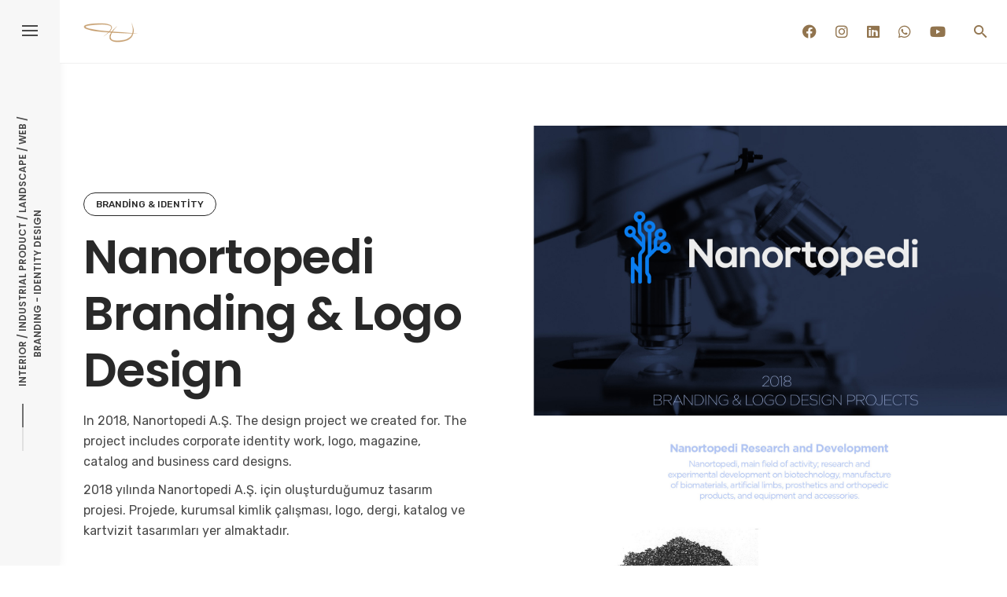

--- FILE ---
content_type: text/html; charset=UTF-8
request_url: https://osmanuzun.com/project/nevabahce-branding-logo-design/
body_size: 17344
content:
<!DOCTYPE html>
<html lang="tr">
<head>
	<meta charset="UTF-8">
	<meta name="viewport" content="width=device-width, initial-scale=1.0, maximum-scale=1, user-scalable=no">
	<link rel="profile" href="http://gmpg.org/xfn/11">
	<link rel="pingback" href="https://osmanuzun.com/xmlrpc.php">

	<title>Nanortopedi Branding &#038; Logo Design &#8211; OU Design Studio</title>
<meta name='robots' content='max-image-preview:large' />
<link rel="alternate" type="application/rss+xml" title="OU Design Studio &raquo; akışı" href="https://osmanuzun.com/feed/" />
<link rel="alternate" type="application/rss+xml" title="OU Design Studio &raquo; yorum akışı" href="https://osmanuzun.com/comments/feed/" />
<link rel="alternate" title="oEmbed (JSON)" type="application/json+oembed" href="https://osmanuzun.com/wp-json/oembed/1.0/embed?url=https%3A%2F%2Fosmanuzun.com%2Fproject%2Fnevabahce-branding-logo-design%2F" />
<link rel="alternate" title="oEmbed (XML)" type="text/xml+oembed" href="https://osmanuzun.com/wp-json/oembed/1.0/embed?url=https%3A%2F%2Fosmanuzun.com%2Fproject%2Fnevabahce-branding-logo-design%2F&#038;format=xml" />
<style id='wp-img-auto-sizes-contain-inline-css' type='text/css'>
img:is([sizes=auto i],[sizes^="auto," i]){contain-intrinsic-size:3000px 1500px}
/*# sourceURL=wp-img-auto-sizes-contain-inline-css */
</style>
<style id='wp-emoji-styles-inline-css' type='text/css'>

	img.wp-smiley, img.emoji {
		display: inline !important;
		border: none !important;
		box-shadow: none !important;
		height: 1em !important;
		width: 1em !important;
		margin: 0 0.07em !important;
		vertical-align: -0.1em !important;
		background: none !important;
		padding: 0 !important;
	}
/*# sourceURL=wp-emoji-styles-inline-css */
</style>
<style id='wp-block-library-inline-css' type='text/css'>
:root{--wp-block-synced-color:#7a00df;--wp-block-synced-color--rgb:122,0,223;--wp-bound-block-color:var(--wp-block-synced-color);--wp-editor-canvas-background:#ddd;--wp-admin-theme-color:#007cba;--wp-admin-theme-color--rgb:0,124,186;--wp-admin-theme-color-darker-10:#006ba1;--wp-admin-theme-color-darker-10--rgb:0,107,160.5;--wp-admin-theme-color-darker-20:#005a87;--wp-admin-theme-color-darker-20--rgb:0,90,135;--wp-admin-border-width-focus:2px}@media (min-resolution:192dpi){:root{--wp-admin-border-width-focus:1.5px}}.wp-element-button{cursor:pointer}:root .has-very-light-gray-background-color{background-color:#eee}:root .has-very-dark-gray-background-color{background-color:#313131}:root .has-very-light-gray-color{color:#eee}:root .has-very-dark-gray-color{color:#313131}:root .has-vivid-green-cyan-to-vivid-cyan-blue-gradient-background{background:linear-gradient(135deg,#00d084,#0693e3)}:root .has-purple-crush-gradient-background{background:linear-gradient(135deg,#34e2e4,#4721fb 50%,#ab1dfe)}:root .has-hazy-dawn-gradient-background{background:linear-gradient(135deg,#faaca8,#dad0ec)}:root .has-subdued-olive-gradient-background{background:linear-gradient(135deg,#fafae1,#67a671)}:root .has-atomic-cream-gradient-background{background:linear-gradient(135deg,#fdd79a,#004a59)}:root .has-nightshade-gradient-background{background:linear-gradient(135deg,#330968,#31cdcf)}:root .has-midnight-gradient-background{background:linear-gradient(135deg,#020381,#2874fc)}:root{--wp--preset--font-size--normal:16px;--wp--preset--font-size--huge:42px}.has-regular-font-size{font-size:1em}.has-larger-font-size{font-size:2.625em}.has-normal-font-size{font-size:var(--wp--preset--font-size--normal)}.has-huge-font-size{font-size:var(--wp--preset--font-size--huge)}.has-text-align-center{text-align:center}.has-text-align-left{text-align:left}.has-text-align-right{text-align:right}.has-fit-text{white-space:nowrap!important}#end-resizable-editor-section{display:none}.aligncenter{clear:both}.items-justified-left{justify-content:flex-start}.items-justified-center{justify-content:center}.items-justified-right{justify-content:flex-end}.items-justified-space-between{justify-content:space-between}.screen-reader-text{border:0;clip-path:inset(50%);height:1px;margin:-1px;overflow:hidden;padding:0;position:absolute;width:1px;word-wrap:normal!important}.screen-reader-text:focus{background-color:#ddd;clip-path:none;color:#444;display:block;font-size:1em;height:auto;left:5px;line-height:normal;padding:15px 23px 14px;text-decoration:none;top:5px;width:auto;z-index:100000}html :where(.has-border-color){border-style:solid}html :where([style*=border-top-color]){border-top-style:solid}html :where([style*=border-right-color]){border-right-style:solid}html :where([style*=border-bottom-color]){border-bottom-style:solid}html :where([style*=border-left-color]){border-left-style:solid}html :where([style*=border-width]){border-style:solid}html :where([style*=border-top-width]){border-top-style:solid}html :where([style*=border-right-width]){border-right-style:solid}html :where([style*=border-bottom-width]){border-bottom-style:solid}html :where([style*=border-left-width]){border-left-style:solid}html :where(img[class*=wp-image-]){height:auto;max-width:100%}:where(figure){margin:0 0 1em}html :where(.is-position-sticky){--wp-admin--admin-bar--position-offset:var(--wp-admin--admin-bar--height,0px)}@media screen and (max-width:600px){html :where(.is-position-sticky){--wp-admin--admin-bar--position-offset:0px}}

/*# sourceURL=wp-block-library-inline-css */
</style><style id='global-styles-inline-css' type='text/css'>
:root{--wp--preset--aspect-ratio--square: 1;--wp--preset--aspect-ratio--4-3: 4/3;--wp--preset--aspect-ratio--3-4: 3/4;--wp--preset--aspect-ratio--3-2: 3/2;--wp--preset--aspect-ratio--2-3: 2/3;--wp--preset--aspect-ratio--16-9: 16/9;--wp--preset--aspect-ratio--9-16: 9/16;--wp--preset--color--black: #000000;--wp--preset--color--cyan-bluish-gray: #abb8c3;--wp--preset--color--white: #ffffff;--wp--preset--color--pale-pink: #f78da7;--wp--preset--color--vivid-red: #cf2e2e;--wp--preset--color--luminous-vivid-orange: #ff6900;--wp--preset--color--luminous-vivid-amber: #fcb900;--wp--preset--color--light-green-cyan: #7bdcb5;--wp--preset--color--vivid-green-cyan: #00d084;--wp--preset--color--pale-cyan-blue: #8ed1fc;--wp--preset--color--vivid-cyan-blue: #0693e3;--wp--preset--color--vivid-purple: #9b51e0;--wp--preset--color--brand-color: #c49b6a;--wp--preset--color--blue-dark: #174EE2;--wp--preset--color--dark-strong: #24262B;--wp--preset--color--dark-light: #32353C;--wp--preset--color--grey-strong: #6A707E;--wp--preset--color--grey-light: #949597;--wp--preset--gradient--vivid-cyan-blue-to-vivid-purple: linear-gradient(135deg,rgb(6,147,227) 0%,rgb(155,81,224) 100%);--wp--preset--gradient--light-green-cyan-to-vivid-green-cyan: linear-gradient(135deg,rgb(122,220,180) 0%,rgb(0,208,130) 100%);--wp--preset--gradient--luminous-vivid-amber-to-luminous-vivid-orange: linear-gradient(135deg,rgb(252,185,0) 0%,rgb(255,105,0) 100%);--wp--preset--gradient--luminous-vivid-orange-to-vivid-red: linear-gradient(135deg,rgb(255,105,0) 0%,rgb(207,46,46) 100%);--wp--preset--gradient--very-light-gray-to-cyan-bluish-gray: linear-gradient(135deg,rgb(238,238,238) 0%,rgb(169,184,195) 100%);--wp--preset--gradient--cool-to-warm-spectrum: linear-gradient(135deg,rgb(74,234,220) 0%,rgb(151,120,209) 20%,rgb(207,42,186) 40%,rgb(238,44,130) 60%,rgb(251,105,98) 80%,rgb(254,248,76) 100%);--wp--preset--gradient--blush-light-purple: linear-gradient(135deg,rgb(255,206,236) 0%,rgb(152,150,240) 100%);--wp--preset--gradient--blush-bordeaux: linear-gradient(135deg,rgb(254,205,165) 0%,rgb(254,45,45) 50%,rgb(107,0,62) 100%);--wp--preset--gradient--luminous-dusk: linear-gradient(135deg,rgb(255,203,112) 0%,rgb(199,81,192) 50%,rgb(65,88,208) 100%);--wp--preset--gradient--pale-ocean: linear-gradient(135deg,rgb(255,245,203) 0%,rgb(182,227,212) 50%,rgb(51,167,181) 100%);--wp--preset--gradient--electric-grass: linear-gradient(135deg,rgb(202,248,128) 0%,rgb(113,206,126) 100%);--wp--preset--gradient--midnight: linear-gradient(135deg,rgb(2,3,129) 0%,rgb(40,116,252) 100%);--wp--preset--font-size--small: 13px;--wp--preset--font-size--medium: 20px;--wp--preset--font-size--large: 17px;--wp--preset--font-size--x-large: 42px;--wp--preset--font-size--extra-small: 12px;--wp--preset--font-size--normal: 14px;--wp--preset--font-size--larger: 20px;--wp--preset--spacing--20: 0.44rem;--wp--preset--spacing--30: 0.67rem;--wp--preset--spacing--40: 1rem;--wp--preset--spacing--50: 1.5rem;--wp--preset--spacing--60: 2.25rem;--wp--preset--spacing--70: 3.38rem;--wp--preset--spacing--80: 5.06rem;--wp--preset--shadow--natural: 6px 6px 9px rgba(0, 0, 0, 0.2);--wp--preset--shadow--deep: 12px 12px 50px rgba(0, 0, 0, 0.4);--wp--preset--shadow--sharp: 6px 6px 0px rgba(0, 0, 0, 0.2);--wp--preset--shadow--outlined: 6px 6px 0px -3px rgb(255, 255, 255), 6px 6px rgb(0, 0, 0);--wp--preset--shadow--crisp: 6px 6px 0px rgb(0, 0, 0);}:where(.is-layout-flex){gap: 0.5em;}:where(.is-layout-grid){gap: 0.5em;}body .is-layout-flex{display: flex;}.is-layout-flex{flex-wrap: wrap;align-items: center;}.is-layout-flex > :is(*, div){margin: 0;}body .is-layout-grid{display: grid;}.is-layout-grid > :is(*, div){margin: 0;}:where(.wp-block-columns.is-layout-flex){gap: 2em;}:where(.wp-block-columns.is-layout-grid){gap: 2em;}:where(.wp-block-post-template.is-layout-flex){gap: 1.25em;}:where(.wp-block-post-template.is-layout-grid){gap: 1.25em;}.has-black-color{color: var(--wp--preset--color--black) !important;}.has-cyan-bluish-gray-color{color: var(--wp--preset--color--cyan-bluish-gray) !important;}.has-white-color{color: var(--wp--preset--color--white) !important;}.has-pale-pink-color{color: var(--wp--preset--color--pale-pink) !important;}.has-vivid-red-color{color: var(--wp--preset--color--vivid-red) !important;}.has-luminous-vivid-orange-color{color: var(--wp--preset--color--luminous-vivid-orange) !important;}.has-luminous-vivid-amber-color{color: var(--wp--preset--color--luminous-vivid-amber) !important;}.has-light-green-cyan-color{color: var(--wp--preset--color--light-green-cyan) !important;}.has-vivid-green-cyan-color{color: var(--wp--preset--color--vivid-green-cyan) !important;}.has-pale-cyan-blue-color{color: var(--wp--preset--color--pale-cyan-blue) !important;}.has-vivid-cyan-blue-color{color: var(--wp--preset--color--vivid-cyan-blue) !important;}.has-vivid-purple-color{color: var(--wp--preset--color--vivid-purple) !important;}.has-black-background-color{background-color: var(--wp--preset--color--black) !important;}.has-cyan-bluish-gray-background-color{background-color: var(--wp--preset--color--cyan-bluish-gray) !important;}.has-white-background-color{background-color: var(--wp--preset--color--white) !important;}.has-pale-pink-background-color{background-color: var(--wp--preset--color--pale-pink) !important;}.has-vivid-red-background-color{background-color: var(--wp--preset--color--vivid-red) !important;}.has-luminous-vivid-orange-background-color{background-color: var(--wp--preset--color--luminous-vivid-orange) !important;}.has-luminous-vivid-amber-background-color{background-color: var(--wp--preset--color--luminous-vivid-amber) !important;}.has-light-green-cyan-background-color{background-color: var(--wp--preset--color--light-green-cyan) !important;}.has-vivid-green-cyan-background-color{background-color: var(--wp--preset--color--vivid-green-cyan) !important;}.has-pale-cyan-blue-background-color{background-color: var(--wp--preset--color--pale-cyan-blue) !important;}.has-vivid-cyan-blue-background-color{background-color: var(--wp--preset--color--vivid-cyan-blue) !important;}.has-vivid-purple-background-color{background-color: var(--wp--preset--color--vivid-purple) !important;}.has-black-border-color{border-color: var(--wp--preset--color--black) !important;}.has-cyan-bluish-gray-border-color{border-color: var(--wp--preset--color--cyan-bluish-gray) !important;}.has-white-border-color{border-color: var(--wp--preset--color--white) !important;}.has-pale-pink-border-color{border-color: var(--wp--preset--color--pale-pink) !important;}.has-vivid-red-border-color{border-color: var(--wp--preset--color--vivid-red) !important;}.has-luminous-vivid-orange-border-color{border-color: var(--wp--preset--color--luminous-vivid-orange) !important;}.has-luminous-vivid-amber-border-color{border-color: var(--wp--preset--color--luminous-vivid-amber) !important;}.has-light-green-cyan-border-color{border-color: var(--wp--preset--color--light-green-cyan) !important;}.has-vivid-green-cyan-border-color{border-color: var(--wp--preset--color--vivid-green-cyan) !important;}.has-pale-cyan-blue-border-color{border-color: var(--wp--preset--color--pale-cyan-blue) !important;}.has-vivid-cyan-blue-border-color{border-color: var(--wp--preset--color--vivid-cyan-blue) !important;}.has-vivid-purple-border-color{border-color: var(--wp--preset--color--vivid-purple) !important;}.has-vivid-cyan-blue-to-vivid-purple-gradient-background{background: var(--wp--preset--gradient--vivid-cyan-blue-to-vivid-purple) !important;}.has-light-green-cyan-to-vivid-green-cyan-gradient-background{background: var(--wp--preset--gradient--light-green-cyan-to-vivid-green-cyan) !important;}.has-luminous-vivid-amber-to-luminous-vivid-orange-gradient-background{background: var(--wp--preset--gradient--luminous-vivid-amber-to-luminous-vivid-orange) !important;}.has-luminous-vivid-orange-to-vivid-red-gradient-background{background: var(--wp--preset--gradient--luminous-vivid-orange-to-vivid-red) !important;}.has-very-light-gray-to-cyan-bluish-gray-gradient-background{background: var(--wp--preset--gradient--very-light-gray-to-cyan-bluish-gray) !important;}.has-cool-to-warm-spectrum-gradient-background{background: var(--wp--preset--gradient--cool-to-warm-spectrum) !important;}.has-blush-light-purple-gradient-background{background: var(--wp--preset--gradient--blush-light-purple) !important;}.has-blush-bordeaux-gradient-background{background: var(--wp--preset--gradient--blush-bordeaux) !important;}.has-luminous-dusk-gradient-background{background: var(--wp--preset--gradient--luminous-dusk) !important;}.has-pale-ocean-gradient-background{background: var(--wp--preset--gradient--pale-ocean) !important;}.has-electric-grass-gradient-background{background: var(--wp--preset--gradient--electric-grass) !important;}.has-midnight-gradient-background{background: var(--wp--preset--gradient--midnight) !important;}.has-small-font-size{font-size: var(--wp--preset--font-size--small) !important;}.has-medium-font-size{font-size: var(--wp--preset--font-size--medium) !important;}.has-large-font-size{font-size: var(--wp--preset--font-size--large) !important;}.has-x-large-font-size{font-size: var(--wp--preset--font-size--x-large) !important;}
/*# sourceURL=global-styles-inline-css */
</style>

<style id='classic-theme-styles-inline-css' type='text/css'>
/*! This file is auto-generated */
.wp-block-button__link{color:#fff;background-color:#32373c;border-radius:9999px;box-shadow:none;text-decoration:none;padding:calc(.667em + 2px) calc(1.333em + 2px);font-size:1.125em}.wp-block-file__button{background:#32373c;color:#fff;text-decoration:none}
/*# sourceURL=/wp-includes/css/classic-themes.min.css */
</style>
<link rel='stylesheet' id='megamenu-css' href='https://osmanuzun.com/wp-content/uploads/maxmegamenu/style.css?ver=9b22e0' type='text/css' media='all' />
<link rel='stylesheet' id='dashicons-css' href='https://osmanuzun.com/wp-includes/css/dashicons.min.css?ver=6.9' type='text/css' media='all' />
<link rel='stylesheet' id='norebro-style-css' href='https://osmanuzun.com/wp-content/themes/norebro/style.css?ver=1.2.0' type='text/css' media='all' />
<style id='norebro-style-inline-css' type='text/css'>
#masthead.site-header, #mega-menu-wrap ul li, #mega-menu-wrap > ul#primary-menu > li, #masthead .menu-other > li > a, #masthead.site-header .header-bottom .copyright {color:#91744e;}#masthead.site-header{}#masthead.site-header{border-bottom-style:solid;}#masthead.site-header.header-fixed{border:none;}.header-title .bg-image{background-size:auto;}.header-title::after{background-color:transparent;}body .site-content{background-size:auto;background-position:center center;background-repeat: repeat;}.page-container.full{margin-left:%7;margin-right:%7;}.page-container{max-width:1600}.fullscreen-navigation{background-color:#494949;}.fullscreen-navigation::after{background:rgba(255,255,255,.06);}#fullscreen-mega-menu .copyright,.fullscreen-navigation #secondary-menu li a,.fullscreen-navigation #secondary-menu li:hover > a.menu-link,.fullscreen-navigation #secondary-menu li div.sub-nav a,.fullscreen-navigation #secondary-menu li .sub-sub-menu a{color:#c49b6a;}.fullscreen-navigation .ion-ios-close-empty{color:#c49b6a;}footer.site-footer{background-size:cover;}.site-footer .widget,.site-footer .widget p,.site-footer .widget .subtitle,.site-footer .widget a,.site-footer .widget .widget-title, .site-footer .widget a:hover, .site-footer .widget h3 a, .site-footer .widget h4 a,.site-footer .widgets .socialbar a.social.outline i,.site-footer .widgets input,.site-footer input:not([type="submit"]):hover, .site-footer .widget_recent_comments .comment-author-link,.site-footer .widgets input:focus,.site-footer .widget_norebro_widget_subscribe button.btn,.site-footer .widgets select,.site-footer .widget_tag_cloud .tagcloud a,.site-footer .widget_tag_cloud .tagcloud a:hover{}.site-footer .widget_norebro_widget_subscribe button.btn, .site-footer .widget_norebro_widget_subscribe button.btn:hover,.site-footer input:not([type="submit"]), .site-footer input:not([type="submit"]):focus,.site-footer .widgets .socialbar a.social.outline,.site-footer .widgets select,.site-footer .widget_tag_cloud .tagcloud a,.site-footer .widget_tag_cloud .tagcloud a:hover{}.site-footer .widget_norebro_widget_subscribe button.btn:hover, .site-footer .widgets .socialbar a.social.outline:hover{}footer.site-footer .site-info,footer.site-footer .site-info a,footer.site-footer .site-info a:hover{color:#ffffff;}footer.site-footer .site-info a,footer.site-footer .site-info a:hover{}body, .font-main, .font-main a, p{font-family:'Rubik', sans-serif;}input, select, textarea, .accordion-box .buttons h5.title, .woocommerce div.product accordion-box.outline h5{font-family:'Rubik', sans-serif;}h1, h2, h3, h3.second-title, h4 ,h5, .counter-box .count, .counter-box .counter-box-count, h1 a, h2 a, h3 a, h4 a, h5 a{font-family:'Poppins', sans-serif;}.countdown-box .box-time .box-count, .chart-box-pie-content{font-family:'Poppins', sans-serif;}button, .btn, a.btn, input[type="submit"], .socialbar.boxed-fullwidth a .social-text, .breadcrumbs, .font-titles, h1, h2, h3, h4, h5, h6, .countdown-box .box-time .box-count, .counter-box .counter-box-count, .vc_row .vc-bg-side-text, .slider-vertical-numbers li, .slider-vertical-numbers > div, .slider-vertical-numbers > .owl-dot, .slider-vertical-dots li, .slider-vertical-dots > div, .slider-vertical-dots > .owl-dot, .socialbar.inline a, .socialbar.boxed a .social-text, .widget_calendar caption, .breadcrumbs, nav.pagination, #masthead .site-title, #masthead .site-title a, .header-search form input, #mega-menu-wrap > ul > li, #masthead .menu-other > li > a, #masthead .menu-other > li .submenu .sub-nav.languages li a, .fullscreen-navigation .languages, .portfolio-sorting li, .portfolio-item.grid-4 .more, .portfolio-item.grid-5 .more, .portfolio-grid-4 .scroll, .portfolio-grid-5 .scroll, .portfolio-grid-7 .scroll{font-family:'Poppins', sans-serif;}.portfolio-item h4, .portfolio-item h4.title, .portfolio-item h4 a, .portfolio-item.grid-4 h4.title, .portfolio-item-2 h4, .portfolio-item-2 h4.title, .portfolio-item-2 h4 a, .woocommerce ul.products li.product a{font-family:'Poppins', sans-serif;font-size:inherit;line-height:inherit;}.blog-item h3.title{font-family:'Poppins', sans-serif;line-height: initial;} .blog-item h3.title a{font-size: initial;}.portfolio-item-2 h4{font-family:'Poppins', sans-serif;}p.subtitle, .subtitle-font, a.category{font-family:'Rubik', sans-serif;}span.category > a, div.category > a{font-family:'Rubik', sans-serif;}.portfolio-item .subtitle-font, .woocommerce ul.products li.product .subtitle-font.category, .woocommerce ul.products li.product .subtitle-font.category > a{font-family:'Rubik', sans-serif;font-size:inherit;line-height:inherit;}input.classic::-webkit-input-placeholder, .contact-form.classic input::-webkit-input-placeholder, .contact-form.classic textarea::-webkit-input-placeholder, input.classic::-moz-placeholder{font-family:'Rubik', sans-serif;}.contact-form.classic input::-moz-placeholder, .contact-form.classic textarea::-moz-placeholder{font-family:'Rubik', sans-serif;}input.classic:-ms-input-placeholder, .contact-form.classic input:-ms-input-placeholder, .contact-form.classic textarea:-ms-input-placeholder{font-family:'Rubik', sans-serif;}.accordion-box .title:hover .control,.accordion-box .item.active .control,.accordion-box.title-brand-color .title,.accordion-box.active-brand-color .item.active .control,.accordion-box.active-brand-color .title:hover .control,.slider .owl-dot.brand,.socialbar.brand a:hover,.socialbar.brand.outline a,.socialbar.brand.flat a,.socialbar.brand.inline a:hover,.video-module .btn-play.outline.btn-brand,.video-module.boxed:hover .btn-play.btn-brand,.widget_tag_cloud .tagcloud a:hover, .widget_product_tag_cloud .tagcloud a:hover,.widget_nav_menu .menu-item a:hover,.widget_pages .menu-item a:hover,.widget_nav_menu .current-menu-item a,.widget_pages .current-menu-item a,.widget-sidebar-menu-left .menu-item a:hover,.widget_rss ul a,.widget_norebro_widget_recent_posts ul.recent-posts-list h4 a:hover,.widget_norebro_widget_login a,.widget div.star-rating:before,.widget div.star-rating span:before, .widget span.star-rating:before,.widget span.star-rating span:before,a:hover,p a,.btn-brand:hover,.btn-outline.btn-brand,a.btn-outline.btn-brand,.btn-outline.btn-brand.disabled:hover,a.btn-outline.btn-brand.disabled:hover,.btn-link.btn-brand,a.btn-link.btn-brand,a.tag:hover,.tag-wrap a:hover,a[class^="tag-link-"]:hover,nav.pagination li a.page-numbers.active,.fullscreen-navigation .copyright .content > a,.fullscreen-navigation.simple ul.menu li:hover > a,.fullscreen-navigation.centered .fullscreen-menu-wrap ul.menu > li a:hover,.post-navigation .box-wrap > a:hover h4, .post-navigation .box-wrap > a:hover .icon,.bar .content a:hover,.bar .share .links a:hover,.portfolio-sorting li a:hover,.portfolio-item h4.title a:hover, .portfolio-item .widget h4 a:hover, .widget .portfolio-item h4 a:hover,.portfolio-item .category.outline,.portfolio-item.grid-2:hover h4.title, .portfolio-item.grid-2:hover .widget h4, .widget .portfolio-item.grid-2:hover h4,.portfolio-item.grid-2.hover-2 .overlay span,.portfolio-item.grid-5 .more span,.blog-grid .tags a:hover,.blog-grid:hover h3 a,.blog-grid.grid-4:hover .tags a,.post .entry-content a:not(.wp-block-button__link):not(.wp-block-file__button),.page-links a,.entry-footer .share .title:hover,.toggle-post:hover .arrow,.toggle-post:hover .content h3,.post .comments-link a:hover,.comments-area .comment-body .comment-meta .reply a,.comments-area .comment-body .comment-meta a.comment-edit-link,.comments-area .reply a,.comments-area .reply-cancle a,.comments-area a.comment-edit-link,input.brand-color,input[type="submit"].brand-color,button.brand-color,a.brand-color,div.brand-color,span.brand-color,input.brand-color-hover:hover,input[type="submit"].brand-color-hover:hover,button.brand-color-hover:hover,a.brand-color-hover:hover,div.brand-color-hover:hover,span.brand-color-hover:hover,.brand-color,.brand-color-after:after,.brand-color-before:before,.brand-color-hover:hover,.brand-color-hover-after:after,.brand-color-hover-before:before,.woocommerce .product div.summary .woo-review-link:hover,.woocommerce .product .product_meta a,ul.woo-products li.product:hover h3 a,.woocommerce form.login a,.woocommerce #payment li.wc_payment_method a.about_paypal,.woocommerce .woo-my-nav li.is-active a,.woocommerce .woo-my-content p a:hover, .has-brand-color-color, .is-style-outline .has-brand-color-color {color:#c49b6a;}.video-module.btn-brand-color-hover:hover .btn-play .icon,.brand-color-i,.brand-color-after-i:after,.brand-color-before-i:before,.brand-color-hover-i:hover,.brand-color-hover-i-after:after,.brand-color-hover-i-before:before{color:#c49b6a !important;}.accordion-box.outline.title-brand-border-color .title,.contact-form.without-label-offset .focus.active,.contact-form.flat input:not([type="submit"]):focus, .contact-form.flat select:focus, .contact-form.flat textarea:focus,.socialbar.brand a,.video-module .btn-play.btn-brand,.widget_tag_cloud .tagcloud a:hover, .widget_product_tag_cloud .tagcloud a:hover,.widget_calendar tbody tr td#today,.btn-brand,.btn-outline.btn-brand,a.btn-outline.btn-brand,.btn-outline.btn-brand:hover,a.btn-outline.btn-brand:hover,.btn-outline.btn-brand.disabled:hover,a.btn-outline.btn-brand.disabled:hover,input:not([type="submit"]):focus,textarea:focus,select:focus,a.tag:hover,.tag-wrap a:hover,a[class^="tag-link-"]:hover,.portfolio-gallery .gallery-content .tag,.header-search form input:focus,.fullscreen-navigation.simple ul.menu li:hover > a:after, .fullscreen-navigation.simple ul.menu li:hover > a:before,.portfolio-item .category.outline,.portfolio-page.fullscreen .content .tag,.entry-footer .share .title:hover,input.brand-border-color,input[type="submit"].brand-border-color,button.brand-border-color,a.brand-border-color,div.brand-border-color,span.brand-border-color,input.brand-border-color-hover:hover,input[type="submit"].brand-border-color-hover:hover,button.brand-border-color-hover:hover,a.brand-border-color-hover:hover,div.brand-border-color-hover:hover,span.brand-border-color-hover:hover,.brand-border-color,.brand-border-color-after:after,.brand-border-color-before:before,.brand-border-color-hover:hover,.brand-border-color-hover-after:after,.brand-border-color-hover-before:before, .has-brand-color-background-color, .is-style-outline .has-brand-color-color {border-color:#c49b6a;}.brand-border-color-i,.brand-border-color-after-i:after,.brand-border-color-before-i:before,.brand-border-color-hover-i:hover,.brand-border-color-hover-i-after:after,.brand-border-color-hover-i-before:before{border-color:#c49b6a !important;}.divider,h1.with-divider:after, h2.with-divider:after, h3.with-divider:after, h4.with-divider:after, h5.with-divider:after, h6.with-divider:after,.accordion-box.title-brand-bg-color .title,.list-box li:after, .widget_recent_comments li:after, .widget_recent_entries li:after, .widget_meta li:after, .widget_archive li:after, .widget_nav_menu li:after,.widget_pages li:after, .widget_categories li:after, .widget_rss li:after, .widget_product_categories li:after,.list-box.icon-fill li .icon, .icon-fill.widget_recent_comments li .icon, .icon-fill.widget_recent_entries li .icon, .icon-fill.widget_meta li .icon, .icon-fill.widget_archive li .icon, .icon-fill.widget_nav_menu li .icon,.icon-fill.widget_pages li .icon, .icon-fill.widget_categories li .icon, .icon-fill.widget_rss li .icon, .icon-fill.widget_product_categories li .icon,.socialbar.brand a,.socialbar.brand.outline a:hover,.socialbar.brand.flat a:hover,.video-module .btn-play.btn-brand,.video-module.boxed:hover .btn-play.outline.btn-brand,.widget_calendar caption,.widget_price_filter .ui-slider-range,.widget_price_filter .ui-slider-handle:after,a.hover-underline.underline-brand:before,.btn-brand,button[disabled].btn-brand:hover,input[type="submit"][disabled].btn-brand:hover,.btn-outline.btn-brand:hover,a.btn-outline.btn-brand:hover,.radio input:checked + .input:after,.radio:hover input:checked + .input:after,.portfolio-gallery .gallery-content .tag,nav.pagination li a.hover-underline:before,.portfolio-sorting li a:hover .name:before,.portfolio-page.fullscreen .content .tag,input.brand-bg-color,input[type="submit"].brand-bg-color,button.brand-bg-color,span.tag.-brand,a.brand-bg-color,div.brand-bg-color,span.brand-bg-color,input.brand-bg-color-hover:hover,input[type="submit"].brand-bg-color-hover:hover,button.brand-bg-color-hover:hover,a.brand-bg-color-hover:hover,div.brand-bg-color-hover:hover,span.brand-bg-color-hover:hover,.brand-bg-color,.brand-bg-color-after:after,.brand-bg-color-before:before,.brand-bg-color-hover:hover,.brand-bg-color-hover-after:after,.brand-bg-color-hover-before:before,.woocommerce .product .product_meta > span:after,.select2-dropdown .select2-results__option[aria-selected="true"],.woocommerce .woo-my-content mark, .has-brand-color-background-color {background-color:#c49b6a;}.brand-bg-color-i,.brand-bg-color-after-i:after,.brand-bg-color-before-i:before,.brand-bg-color-hover-i:hover,.brand-bg-color-hover-i-after:after,.brand-bg-color-hover-i-before:before{background-color:#c49b6a !important;}.portfolio-page.content-invert .content {, padding-top: 150px;, }@media screen and (min-width: 1025px){.header-title{height:360pxpx;min-height:360pxpx;}}@media screen and (min-width: 768px) and (max-width: 1024px){header#masthead.site-header,#masthead.site-header .header-wrap, .header-cap{height:800px;max-height:800px;line-height:800px;}}
/*# sourceURL=norebro-style-inline-css */
</style>
<link rel='stylesheet' id='norebro-grid-css' href='https://osmanuzun.com/wp-content/themes/norebro/assets/css/grid.min.css?ver=6.9' type='text/css' media='all' />
<link rel='stylesheet' id='js_composer_front-css' href='https://osmanuzun.com/wp-content/plugins/js_composer/assets/css/js_composer.min.css?ver=8.2' type='text/css' media='all' />
<script type="text/javascript" src="https://osmanuzun.com/wp-includes/js/jquery/jquery.min.js?ver=3.7.1" id="jquery-core-js"></script>
<script type="text/javascript" src="https://osmanuzun.com/wp-includes/js/jquery/jquery-migrate.min.js?ver=3.4.1" id="jquery-migrate-js"></script>
<script></script><link rel="https://api.w.org/" href="https://osmanuzun.com/wp-json/" /><link rel="alternate" title="JSON" type="application/json" href="https://osmanuzun.com/wp-json/wp/v2/norebro_portfolio/5652460" /><link rel="EditURI" type="application/rsd+xml" title="RSD" href="https://osmanuzun.com/xmlrpc.php?rsd" />
<meta name="generator" content="WordPress 6.9" />
<link rel="canonical" href="https://osmanuzun.com/project/nevabahce-branding-logo-design/" />
<link rel='shortlink' href='https://osmanuzun.com/?p=5652460' />
<style type="text/css">.recentcomments a{display:inline !important;padding:0 !important;margin:0 !important;}</style><meta name="generator" content="Powered by WPBakery Page Builder - drag and drop page builder for WordPress."/>
<link rel="icon" href="https://osmanuzun.com/wp-content/uploads/2020/09/cropped-515120-32x32.png" sizes="32x32" />
<link rel="icon" href="https://osmanuzun.com/wp-content/uploads/2020/09/cropped-515120-192x192.png" sizes="192x192" />
<link rel="apple-touch-icon" href="https://osmanuzun.com/wp-content/uploads/2020/09/cropped-515120-180x180.png" />
<meta name="msapplication-TileImage" content="https://osmanuzun.com/wp-content/uploads/2020/09/cropped-515120-270x270.png" />
<noscript><style> .wpb_animate_when_almost_visible { opacity: 1; }</style></noscript><style type="text/css">/** Mega Menu CSS: fs **/</style>

<link rel='stylesheet' id='aos-css' href='https://osmanuzun.com/wp-content/themes/norebro/assets/css/aos.css?ver=6.9' type='text/css' media='all' />
<link rel='stylesheet' id='ionicons-css' href='https://osmanuzun.com/wp-content/themes/norebro/assets/css/ionicons.min.css?ver=6.9' type='text/css' media='all' />
<link rel='stylesheet' id='fontawesome-font-css' href='https://osmanuzun.com/wp-content/themes/norebro/assets/fonts/fa/css/all.css?ver=6.9' type='text/css' media='all' />
<style id='shortcodes-settings-inline-css' type='text/css'>
#norebro-custom-696c6768bbfcd div.portfolio-item-wrap{padding-left: 15px; padding-right:15px;}#norebro-custom-696c6768bbfcd div.slider{margin-left: -15px;margin-right: -15px;}#norebro-custom-696c6768bbfcd .owl-prev{margin-left:15px;}#norebro-custom-696c6768bbfcd .owl-next{margin-right:15px;}
/*# sourceURL=shortcodes-settings-inline-css */
</style>
<link rel='stylesheet' id='norebro-global-fonts-css' href='//fonts.googleapis.com/css?family=Rubik%3A900i%2C900%2C700i%2C700%2C500i%2C500%2C400i%2C400%2C300i%2C300%7CPoppins%3A700%2C600%2C500%2C400%2C300%26subset%3Dcyrillic%2Clatin-ext%2Chebrew%2Ccyrillic%2Clatin-ext%2Chebrew%2Clatin-ext%2Cdevanagari%2Clatin-ext%2Cdevanagari%2Clatin-ext%2Cdevanagari%2Clatin-ext%2Cdevanagari%2Clatin-ext%2Cdevanagari%2Clatin-ext%2Cdevanagari%2Ccyrillic%2Clatin-ext%2Chebrew%2Ccyrillic%2Clatin-ext%2Chebrew%2Ccyrillic%2Clatin-ext%2Chebrew%2Ccyrillic%2Clatin-ext%2Chebrew%2Ccyrillic%2Clatin-ext%2Chebrew%2Ccyrillic%2Clatin-ext%2Chebrew&#038;ver=1.0.0' type='text/css' media='all' />
</head>

<body class="wp-singular norebro_portfolio-template-default single single-norebro_portfolio postid-5652460 wp-embed-responsive wp-theme-norebro norebro-theme-1-0-0 norebro-with-panel norebro-with-left-panel wpb-js-composer js-comp-ver-8.2 vc_responsive">

	<div class="preloader page-preloader" id="page-preloader">
		<div class="la-ball-fall la-dark">
						<div></div>
						<div></div>
						<div></div>
					</div></div>


	
<a class="scroll-top" id="page-scroll-top">
	<img src="https://osmanuzun.com/wp-content/themes/norebro/assets/images/scroll-top.svg" alt="Scroll to top">
</a>


	
<div class="bar-hamburger">
	
<!-- Fullscreen -->
	<div class="hamburger-menu" id="hamburger-fullscreen-menu">
		<a class="hamburger" aria-controls="site-navigation" aria-expanded="false"></a>
	</div>
</div>
<div class="norebro-bar bar ">

		<div class="content font-titles uppercase">
		<div class="separator"></div>
		INTERIOR / INDUSTRIAL PRODUCT / LANDSCAPE / WEB / BRANDING - IDENTITY DESIGN	</div>
	
	
</div>


	<div id="page" class="site">
		<a class="skip-link screen-reader-text" href="#main">Skip to content</a>
	
			
		

		
<header id="masthead" class="site-header dark-text header-2"
 data-fixed-initial-offset="150">
	<div class="header-wrap">
		
<div class="site-branding">
		<p class="site-title">
		<a href="https://osmanuzun.com/" rel="home">

			<span class="logo with-mobile">
									<img src="https://osmanuzun.com/wp-content/uploads/2020/09/511690.png"  srcset="https://osmanuzun.com/wp-content/uploads/2020/09/511690.png 2x" alt="OU Design Studio">
							</span>

			<span class="fixed-logo">
									<img src="https://osmanuzun.com/wp-content/uploads/2020/09/511690.png"  srcset="https://osmanuzun.com/wp-content/uploads/2020/09/511690.png 2x" alt="OU Design Studio">
							</span>

						<span class="mobile-logo">
				<img src="https://osmanuzun.com/wp-content/uploads/2020/09/511690.png" class="" alt="OU Design Studio">
			</span>
			
						<span class="fixed-mobile-logo">
				<img src="https://osmanuzun.com/wp-content/uploads/2020/09/511690.png" class="" alt="OU Design Studio">
			</span>
			
			<span class="for-onepage">
				<span class="dark hidden">
											<img src="https://osmanuzun.com/wp-content/uploads/2020/09/511690.png"  srcset="https://osmanuzun.com/wp-content/uploads/2020/09/511690.png 2x" alt="OU Design Studio">
									</span>
				<span class="light hidden">
											<img src="https://osmanuzun.com/wp-content/uploads/2020/09/511690-1.png"  srcset="https://osmanuzun.com/wp-content/uploads/2020/09/511690-1.png 2x" alt="OU Design Studio">
									</span>
			</span>
		</a>
	</p>
</div><!-- .site-branding -->
		<div class="right">
			
<nav id="site-navigation" class="main-nav hidden">
	<div class="close">
		<i class="icon ion-android-close"></i>
	</div>
	<div id="mega-menu-wrap">
        <ul id="primary-menu" class="menu"><li id="nav-menu-item-5670771-696c6768acc05" class="mega-menu-item nav-item menu-item-depth-0 "><a href="https://osmanuzun.com/" class="menu-link main-menu-link item-title"><span>Home</span></a></li>
<li id="nav-menu-item-5670337-696c6768acc56" class="mega-menu-item nav-item menu-item-depth-0 has-submenu "><a href="https://osmanuzun.com/portfolio/" class="menu-link main-menu-link item-title"><span>Portfolio</span></a>
<div class="sub-nav"><ul class="menu-depth-1 sub-menu sub-menu-wide sub-nav-group" style="background-position: center center;background-repeat: no-repeat;">
	<li id="nav-menu-item-5670345-696c6768acc7e" class="mega-menu-item sub-nav-item menu-item-depth-1 "><a href="https://osmanuzun.com/portfolio/" class="menu-link sub-menu-link"><span>All Projects</span></a></li>
	<li id="nav-menu-item-5670344-696c6768acca1" class="mega-menu-item sub-nav-item menu-item-depth-1 "><a href="https://osmanuzun.com/3d-visualization/" class="menu-link sub-menu-link"><span>3D Visualization</span></a></li>
	<li id="nav-menu-item-5670341-696c6768accbc" class="mega-menu-item sub-nav-item menu-item-depth-1 "><a href="https://osmanuzun.com/productdesign/" class="menu-link sub-menu-link"><span>Product Design</span></a></li>
	<li id="nav-menu-item-5670339-696c6768accd6" class="mega-menu-item sub-nav-item menu-item-depth-1 "><a href="https://osmanuzun.com/interior-design/" class="menu-link sub-menu-link"><span>Interior Design</span></a></li>
	<li id="nav-menu-item-5670342-696c6768acced" class="mega-menu-item sub-nav-item menu-item-depth-1 "><a href="https://osmanuzun.com/branding-identity/" class="menu-link sub-menu-link"><span>Graphic Design</span></a></li>
	<li id="nav-menu-item-5670340-696c6768acd05" class="mega-menu-item sub-nav-item menu-item-depth-1 "><a href="https://osmanuzun.com/webdesign/" class="menu-link sub-menu-link"><span>Web Design</span></a></li>
	<li id="nav-menu-item-5670338-696c6768acd1f" class="mega-menu-item sub-nav-item menu-item-depth-1 "><a href="https://osmanuzun.com/landscape-design/" class="menu-link sub-menu-link"><span>Landscape Design</span></a></li>
	<li id="nav-menu-item-5670343-696c6768acd38" class="mega-menu-item sub-nav-item menu-item-depth-1 "><a href="https://osmanuzun.com/video-editing-animation/" class="menu-link sub-menu-link"><span>Video Editing – Animation</span></a></li>
</ul></div>
</li>
<li id="nav-menu-item-5670772-696c6768acd58" class="mega-menu-item nav-item menu-item-depth-0 "><a href="https://osmanuzun.com/about/" class="menu-link main-menu-link item-title"><span>About</span></a></li>
<li id="nav-menu-item-5670346-696c6768acd7f" class="mega-menu-item nav-item menu-item-depth-0 "><a href="https://osmanuzun.com/contact/" class="menu-link main-menu-link item-title"><span>Contact</span></a></li>
</ul>	</div>

	<ul class="phone-menu-middle font-titles">
					</ul>

	<ul class="phone-menu-bottom">
		
					<li class="socialbar small outline">
				<a href="https://www.facebook.com/osmanuzundesignstudio/" target="_blank"rel="nofollow" class="facebook">                <i class="fa-brands fa-facebook"></i>
            </a><a href="https://www.instagram.com/designer.ou/" target="_blank"rel="nofollow" class="instagram">                <i class="fa-brands fa-instagram"></i>
            </a><a href="https://www.linkedin.com/in/osman-uzun-aa5036102/" target="_blank"rel="nofollow" class="linkedin">                <i class="fa-brands fa-linkedin"></i>
            </a><a href="https://wa.me/905327462626" target="_blank"rel="nofollow" class="whatsapp">                <i class="fa-brands fa-whatsapp"></i>
            </a><a href="https://www.youtube.com/channel/UCNwqJjBG5NofkSjvGKumk-g?view_as=subscriber"rel="nofollow" class="youtube">                <i class="fa-brands fa-youtube"></i>
            </a>			</li>
			</ul>
</nav>	
			

<ul class="menu-other">

			
	
			<li class="social inside">
			<a href="https://www.facebook.com/osmanuzundesignstudio/" target="_blank"rel="nofollow" class="facebook">                <i class="fa-brands fa-facebook"></i>
            </a><a href="https://www.instagram.com/designer.ou/" target="_blank"rel="nofollow" class="instagram">                <i class="fa-brands fa-instagram"></i>
            </a><a href="https://www.linkedin.com/in/osman-uzun-aa5036102/" target="_blank"rel="nofollow" class="linkedin">                <i class="fa-brands fa-linkedin"></i>
            </a><a href="https://wa.me/905327462626" target="_blank"rel="nofollow" class="whatsapp">                <i class="fa-brands fa-whatsapp"></i>
            </a><a href="https://www.youtube.com/channel/UCNwqJjBG5NofkSjvGKumk-g?view_as=subscriber"rel="nofollow" class="youtube">                <i class="fa-brands fa-youtube"></i>
            </a>		</li>
	
			<li class="search">
			<a data-nav-search="true">
				<span class="icon ion-android-search"></span>
							</a>
		</li>
	</ul>


<div class="hamburger-menu" id="hamburger-menu">
	<a class="hamburger" aria-controls="site-navigation" aria-expanded="false"></a>
</div>
						<div class="close-menu"></div>
		</div>
	</div><!-- .header-wrap -->
</header><!-- #masthead -->


<div class="fullscreen-navigation with-panel-offset" id="fullscreen-mega-menu">
	<div class="site-branding">
		<p class="site-title">
			<a href="https://osmanuzun.com/" rel="home">
												<span class="first-logo">
						<img src="https://osmanuzun.com/wp-content/uploads/2020/09/654104510.png"
							 srcset="https://osmanuzun.com/wp-content/uploads/2020/09/654104510.png 2x"							alt="OU Design Studio">
					</span>
										</a>
		</p>
	</div>
	<div class="fullscreen-menu-wrap font-titles">
		<div id="fullscreen-mega-menu-wrap">
            <ul id="secondary-menu" class="menu"><li id="nav-menu-item-5670771-696c6768ae6a4" class="mega-menu-item nav-item menu-item-depth-0 "><a href="https://osmanuzun.com/" class="menu-link main-menu-link item-title"><span>Home</span></a></li>
<li id="nav-menu-item-5670337-696c6768ae6d2" class="mega-menu-item nav-item menu-item-depth-0 has-submenu "><a href="https://osmanuzun.com/portfolio/" class="menu-link main-menu-link item-title"><span>Portfolio</span></a>
<div class="sub-nav"><ul class="menu-depth-1 sub-menu sub-menu-wide sub-nav-group" style="background-position: center center;background-repeat: no-repeat;">
	<li id="nav-menu-item-5670345-696c6768ae6f5" class="mega-menu-item sub-nav-item menu-item-depth-1 "><a href="https://osmanuzun.com/portfolio/" class="menu-link sub-menu-link"><span>All Projects</span></a></li>
	<li id="nav-menu-item-5670344-696c6768ae711" class="mega-menu-item sub-nav-item menu-item-depth-1 "><a href="https://osmanuzun.com/3d-visualization/" class="menu-link sub-menu-link"><span>3D Visualization</span></a></li>
	<li id="nav-menu-item-5670341-696c6768ae72b" class="mega-menu-item sub-nav-item menu-item-depth-1 "><a href="https://osmanuzun.com/productdesign/" class="menu-link sub-menu-link"><span>Product Design</span></a></li>
	<li id="nav-menu-item-5670339-696c6768ae744" class="mega-menu-item sub-nav-item menu-item-depth-1 "><a href="https://osmanuzun.com/interior-design/" class="menu-link sub-menu-link"><span>Interior Design</span></a></li>
	<li id="nav-menu-item-5670342-696c6768ae75e" class="mega-menu-item sub-nav-item menu-item-depth-1 "><a href="https://osmanuzun.com/branding-identity/" class="menu-link sub-menu-link"><span>Graphic Design</span></a></li>
	<li id="nav-menu-item-5670340-696c6768ae776" class="mega-menu-item sub-nav-item menu-item-depth-1 "><a href="https://osmanuzun.com/webdesign/" class="menu-link sub-menu-link"><span>Web Design</span></a></li>
	<li id="nav-menu-item-5670338-696c6768ae78e" class="mega-menu-item sub-nav-item menu-item-depth-1 "><a href="https://osmanuzun.com/landscape-design/" class="menu-link sub-menu-link"><span>Landscape Design</span></a></li>
	<li id="nav-menu-item-5670343-696c6768ae7a7" class="mega-menu-item sub-nav-item menu-item-depth-1 "><a href="https://osmanuzun.com/video-editing-animation/" class="menu-link sub-menu-link"><span>Video Editing – Animation</span></a></li>
</ul></div>
</li>
<li id="nav-menu-item-5670772-696c6768ae7c6" class="mega-menu-item nav-item menu-item-depth-0 "><a href="https://osmanuzun.com/about/" class="menu-link main-menu-link item-title"><span>About</span></a></li>
<li id="nav-menu-item-5670346-696c6768ae7e3" class="mega-menu-item nav-item menu-item-depth-0 "><a href="https://osmanuzun.com/contact/" class="menu-link main-menu-link item-title"><span>Contact</span></a></li>
</ul>		</div>
	</div>

	
	<div class="copyright">
		<span class="content">
			© Copyright 2020 - OU Design Studio			<br>
			All Rights Reserved.		</span>

				<div class="socialbar small outline">
			<a href="https://www.facebook.com/osmanuzundesignstudio/" target="_blank"rel="nofollow" class="facebook">                <i class="fa-brands fa-facebook"></i>
            </a><a href="https://www.instagram.com/designer.ou/" target="_blank"rel="nofollow" class="instagram">                <i class="fa-brands fa-instagram"></i>
            </a><a href="https://www.linkedin.com/in/osman-uzun-aa5036102/" target="_blank"rel="nofollow" class="linkedin">                <i class="fa-brands fa-linkedin"></i>
            </a><a href="https://wa.me/905327462626" target="_blank"rel="nofollow" class="whatsapp">                <i class="fa-brands fa-whatsapp"></i>
            </a><a href="https://www.youtube.com/channel/UCNwqJjBG5NofkSjvGKumk-g?view_as=subscriber"rel="nofollow" class="youtube">                <i class="fa-brands fa-youtube"></i>
            </a>		</div>
			</div>
	<div class="close" id="fullscreen-menu-close">
		<span class="ion-ios-close-empty"></span>
	</div>
</div>

				<div class="header-search">
			<div class="close">
				<span class="ion-ios-close-empty"></span>
			</div>
			<div class="search-wrap">
				<form role="search" class="search search-form" action="https://osmanuzun.com/" method="GET">
	<label>
		<span class="screen-reader-text">Search for:</span>
		<input type="text" class="search-field" name="s" placeholder="Search..." value="">
	</label>
	<button type="submit" class="search search-submit">
		<span class="ion-ios-search-strong"></span>
	</button>
</form>			</div>
		</div>
		
		
		<div id="content" class="site-content">

						<div class="header-cap"></div>
			




<div class="page-container portfolio-page fullwidth content-invert without-breadcrumbs bottom-offset">
	<div class="vc_row">
		<div class="vc_col-md-6 portfolio-content-wrap -sticky-block">
			<div class="portfolio-content">
				<div class="vc_row">
					<div class="vc_col-sm-12">
																												<span class="tag">Branding &amp; Identity</span>
																			
													<h1 class="project-title">Nanortopedi Branding &#038; Logo Design</h1>												
					</div>
					<div class="vc_col-sm-12">
						<p style="background: white;margin: 0cm 0cm 7.5pt 0cm">In 2018, Nanortopedi A.Ş. The design project we created for. The project includes corporate identity work, logo, magazine, catalog and business card designs.</p>
<p style="background: white;margin: 0cm 0cm 7.5pt 0cm">2018 yılında Nanortopedi A.Ş. için oluşturduğumuz tasarım projesi. Projede, kurumsal kimlik çalışması, logo, dergi, katalog ve kartvizit tasarımları yer almaktadır.</p>																	</div>

					<div class="info vc_col-sm-12">
						<ul class="info-list">
														<li>
								<div class="title">Date</div>
								<p>Eylül 22, 2020</p>
							</li>
							
							
														<li>
								<div class="title">Client</div>
								<p>Nanortopedi</p>
							</li>
							
															<li>
									<div class="title">Tags</div>
									<p>
										bio medical logo, bio medical logo design, logo design, medical branding, nano tech logo design, nano teknoloji, nanortopedi logo tasarımı									</p>
								</li>
								
													</ul>

												<h5 class="title text-left task-title">Share project</h5>
						<div class="socialbar inline">
	                        					<a href="https://www.facebook.com/sharer/sharer.php?u=https%3A%2F%2Fosmanuzun.com%2Fproject%2Fnevabahce-branding-logo-design%2F" class="facebook hover-underline">
						<i class="fab fa-facebook"></i>
						<span class="social-text">Facebook</span>
					</a>
									<a href="https://twitter.com/intent/tweet?text=Nanortopedi+Branding+%26%23038%3B+Logo+Design,+https%3A%2F%2Fosmanuzun.com%2Fproject%2Fnevabahce-branding-logo-design%2F" class="twitter hover-underline">
						<i class="fab fa-x-twitter"></i>
						<span class="social-text">Twitter</span>
					</a>
									<a href="http://pinterest.com/pin/create/button/?url=https%3A%2F%2Fosmanuzun.com%2Fproject%2Fnevabahce-branding-logo-design%2F&amp;description=Nanortopedi+Branding+%26%23038%3B+Logo+Design" class="pinterest hover-underline">
						<i class="fab fa-pinterest-p"></i>
						<span class="social-text">Pinterest</span>
					</a>
									<a href="https://www.linkedin.com/shareArticle?mini=true&amp;url=https%3A%2F%2Fosmanuzun.com%2Fproject%2Fnevabahce-branding-logo-design%2F&amp;title=Nanortopedi+Branding+%26%23038%3B+Logo+Design&amp;source=OU+Design+Studio" class="linkedin hover-underline">
						<i class="fab fa-linkedin"></i>
						<span class="social-text">LinkedIn</span>
					</a>
										</div>
						
						
					</div>
				</div>
			</div>
		</div>
		<div class="vc_col-md-6 images-wrap">

			
												<img src="https://osmanuzun.com/wp-content/uploads/2020/10/65109864.jpg" alt="">
									<img src="https://osmanuzun.com/wp-content/uploads/2020/10/6054980.jpg" alt="">
									<img src="https://osmanuzun.com/wp-content/uploads/2020/10/6501498.jpg" alt="">
									<img src="https://osmanuzun.com/wp-content/uploads/2020/10/51850498.jpg" alt="">
									<img src="https://osmanuzun.com/wp-content/uploads/2020/10/6509840.jpg" alt="">
									<img src="https://osmanuzun.com/wp-content/uploads/2020/10/605498490.jpg" alt="">
									<img src="https://osmanuzun.com/wp-content/uploads/2020/10/1605498.jpg" alt="">
									<img src="https://osmanuzun.com/wp-content/uploads/2020/10/8059789.jpg" alt="">
									<img src="https://osmanuzun.com/wp-content/uploads/2020/10/4019890-scaled.jpg" alt="">
										<div class="clear"></div>
		</div>
	</div>
</div>

	<div class="page-container ">
		<div class="portfolio-page-custom-content">
			<div class="wpb-content-wrapper"><div class="vc_row wpb_row vc_row-fluid"><div class="wpb_column vc_column_container vc_col-sm-12"><div class="vc_column-inner"><div class="wpb_wrapper"><div class="vc_empty_space"   style="height: 80px"><span class="vc_empty_space_inner"></span></div><div class="norebro-text-sc " 
	id="norebro-custom-696c6768b9635" 
	 
	>

	<h3 style="text-align: center;">Related Projects</h3>
	
</div><div class="vc_empty_space"   style="height: 50px"><span class="vc_empty_space_inner"></span></div><div class="norebro-recent-projects-sc  portfolio-grid-6 with-sorting without-nav" 
	id="norebro-custom-696c6768bbfcd"
	 
	>
	
	<div class="slider full-height with-sorting without-nav" data-norebro-slider='{"mousewheel":false,"loop":true,"dots":true,"nav":false,"autoplay":true,"autoplayHoverPause":true,"navContainerClass":"slider-nav","keyControl":true,"itemsDesktop":"4","itemsTablet":"3","itemsMobile":"1","slideBy":1,"navSpeed":"1000","autoplayTimeout":"5"}'>
				<div class="slider-wrap portfolio-item-wrap">
<div class="portfolio-item grid-2 grid-6">
	<a href="https://osmanuzun.com/project/mobeva-branding-identity/">
		<div class="image-wrap">
							<img decoding="async" src="https://osmanuzun.com/wp-content/uploads/2023/04/05_04_2023_14_22_57.jpg" alt="Mobeva Branding Identity">
					</div>
		<div class="description">
			<div class="content-center">
				<div class="wrap text-center">
					<h2 class="title">Mobeva Branding Identity</h2>
																													<span class="category tag -flat">Branding &amp; Identity</span>
																
				</div>
			</div>
		</div>
	</a>
</div></div>				<div class="slider-wrap portfolio-item-wrap">
<div class="portfolio-item grid-2 grid-6">
	<a href="https://osmanuzun.com/project/mobeva-branding-identity-2/">
		<div class="image-wrap">
							<img decoding="async" src="https://osmanuzun.com/wp-content/uploads/2023/10/25_10_2023_15_48_52-2-1024x1024.jpg" alt="RoadSnailCamper Branding Identity">
					</div>
		<div class="description">
			<div class="content-center">
				<div class="wrap text-center">
					<h2 class="title">RoadSnailCamper Branding Identity</h2>
																													<span class="category tag -flat">Branding &amp; Identity</span>
																
				</div>
			</div>
		</div>
	</a>
</div></div>				<div class="slider-wrap portfolio-item-wrap">
<div class="portfolio-item grid-2 grid-6">
	<a href="https://osmanuzun.com/project/modelpark-branding-logo-design/">
		<div class="image-wrap">
							<img decoding="async" src="https://osmanuzun.com/wp-content/uploads/2022/04/27_04_2023_12_07_31-1024x1024.jpg" alt="Modelpark Branding &#038; Logo Design">
					</div>
		<div class="description">
			<div class="content-center">
				<div class="wrap text-center">
					<h2 class="title">Modelpark Branding &#038; Logo Design</h2>
																													<span class="category tag -flat">Branding &amp; Identity</span>
													<span class="category tag -flat">Logo</span>
																
				</div>
			</div>
		</div>
	</a>
</div></div>				<div class="slider-wrap portfolio-item-wrap">
<div class="portfolio-item grid-2 grid-6">
	<a href="https://osmanuzun.com/project/pil-medya-branding-logo-design/">
		<div class="image-wrap">
							<img decoding="async" src="https://osmanuzun.com/wp-content/uploads/2023/04/26_04_2023_17_25_10comp-1024x1024.jpg" alt="Pil Medya Branding &#038; Logo Design">
					</div>
		<div class="description">
			<div class="content-center">
				<div class="wrap text-center">
					<h2 class="title">Pil Medya Branding &#038; Logo Design</h2>
																													<span class="category tag -flat">Branding &amp; Identity</span>
													<span class="category tag -flat">Logo</span>
																
				</div>
			</div>
		</div>
	</a>
</div></div>				<div class="slider-wrap portfolio-item-wrap">
<div class="portfolio-item grid-2 grid-6">
	<a href="https://osmanuzun.com/project/dr-serap-kayhan-branding-web-design/">
		<div class="image-wrap">
							<img decoding="async" src="https://osmanuzun.com/wp-content/uploads/2024/02/doktor_serap_kayhan_web_tasarim_web_tasarim-1024x1024.jpg" alt="Dr. Serap Kayhan Branding &#038; Web Design">
					</div>
		<div class="description">
			<div class="content-center">
				<div class="wrap text-center">
					<h2 class="title">Dr. Serap Kayhan Branding &#038; Web Design</h2>
																													<span class="category tag -flat">Branding &amp; Identity</span>
													<span class="category tag -flat">Web</span>
																
				</div>
			</div>
		</div>
	</a>
</div></div>			</div>

	</div><div class="vc_empty_space"   style="height: 50px"><span class="vc_empty_space_inner"></span></div></div></div></div></div>
</div>		</div>
	</div>


<div class="post-navigation  with-border-top">
	<div class="page-container">
		<div class="vc_col-md-6 box-wrap">
						<a href="https://osmanuzun.com/project/n-d-terrace-and-teen-room-design-in-kadikoy-istanbul/" class="text-left">
				<div class="content-center">
					<div class="wrap">
						<div class="icon">
							<span class="ion-android-arrow-back"></span>
						</div>
						<div class="content">
							<p class="subtitle">Previous project</p>
							<h4>N.D. Terrace and Teen Room Design in Kadıkoy Istanbul</h4>
						</div>
					</div>
				</div>
			</a>
					</div>
		<div class="vc_col-md-6 box-wrap">
						<a href="https://osmanuzun.com/project/modelsan-dec-fur-co-corporate-video/" class="text-right">
				<div class="content-center">
					<div class="wrap">
						<div class="content">
							<p class="subtitle">Next project</p>
							<h4>Modelsan Dec. Fur. Co. - Corporate Video</h4>
						</div>
						<div class="icon">
							<span class="ion-android-arrow-forward"></span>
						</div>
					</div>
				</div>
			</a>
					</div>
		<a href="https://osmanuzun.com/" class="grid norebro-icon-grid">
			<div class="icon"></div>
		</a>
		<div class="clear"></div>
	</div>
</div>
		</div><!-- #content -->
		</div>
</div> <!-- Closed id="content" tag -->
<footer id="colophon" class="site-footer sticky">

			<div class="page-container full">
		<div class="widgets">
							<div class="vc_col-md-4 widgets-column">
					<ul><li id="norebro_widget_subscribe-3" class="widget widget_norebro_widget_subscribe">
		<div class="subscribe-widget">
			
						
						
			<form id="feedburner_subscribe_696c6768c30cb" action="https://feedburner.google.com/fb/a/mailverify" method="post" target="popupwindow" onsubmit="window.open( 'https://feedburner.google.com/fb/a/mailverify?uri=', 'popupwindow', 'scrollbars=yes,width=550,height=520' );return true">
				<div class="subscribe fullwidth text-left">
					<input type="text" placeholder="Enter your email" name="email" id="subsmail_696c6768c30cf">
					<button class="btn btn-outline">Subscribe</button>
				</div>
				<div class="text-left"></div>
				<input type="hidden" value="" name="uri"/>
				<input type="hidden" name="loc" value="en_US"/>
			</form>
		</div>

	   </li>
<li id="text-1" class="widget widget_text">			<div class="textwidget"><p>Be aware of our latest designs.</p>
</div>
		</li>
</ul>
				</div>
			
							<div class="vc_col-md-4 widgets-column">
					<ul><li id="norebro_widget_contact-2" class="widget widget_norebro_widget_contact"><h3 class="title widget-title">I.D.Osman Uzun</h3>			<ul class="list-box contact-module">
							<li>
					Phone:
					<address>+90 532 746 2626</address>
				</li>
							<li>
					Email:
					<address>info@osmanuzun.com</address>
				</li>
							<li>
					Address:
					<address>Hızırbey Cd. No: 14 34120 Kadıkoy </address>
				</li>
						</ul>
			</li>
<li id="norebro_widget_socialbar_subscribe-3" class="widget widget_norebro_widget_socialbar_subscribe">			<div class="socialbar small new-tab-links">

				
				
				
				
				
				
									<a href="https://www.facebook.com/designerosmanuzun/" target="_blank" class="social outline rounded">
						<i class="fa-brands fa-facebook"></i>
					</a>
				
				
				
				
									<a href="https://www.instagram.com/designer.ou/" target="_blank" class="social outline rounded">
						<i class="fa-brands fa-instagram"></i>
					</a>
				
				
									<a href="https://www.linkedin.com/in/osman-uzun-aa5036102/" target="_blank" class="social outline rounded">
						<i class="fa-brands fa-linkedin"></i>
					</a>
				
				
				
				
				
				
				
				
				
				
				
				
				
				
				
				
									<a href="https://twitter.com/designerouzun" target="_blank" class="social outline rounded">
						<i class="fa-brands fa-x-twitter"></i>
					</a>
				
				
				
									<a href="https://wa.me/905327462626" target="_blank" class="social outline rounded">
						<i class="fa-brands fa-whatsapp"></i>
					</a>
				
				
									<a href="https://www.youtube.com/channel/UCNwqJjBG5NofkSjvGKumk-g?view_as=subscriber" target="_blank" class="social outline rounded">
						<i class="fa-brands fa-youtube"></i>
					</a>
				
				
			</div>
			</li>
</ul>
				</div>
			
			
							<div class="vc_col-md-4 widgets-column">
					<ul><li id="norebro_widget_recent_posts-2" class="widget widget_norebro_widget_recent_posts"><h3 class="title widget-title">Recent Posts</h3>			<ul class="recent-posts-list">
					</ul>
		</li>
</ul>
				</div>
						<div class="clear"></div>
		</div>
	</div><!-- wrapper -->
		
			<div class="site-info">
			<div class="page-container">
				<div class="wrap">
											<div class="left">
							
							© Copyright 2020 - OU Design Studio						</div>
						<div class="right">
							All Rights Reserved.						</div>
										<div class="clear"></div>
				</div>
			</div>
		</div><!-- .site-info -->
	
</footer><!-- #colophon -->

	</div><!-- #page -->

	
	
	<script type="speculationrules">
{"prefetch":[{"source":"document","where":{"and":[{"href_matches":"/*"},{"not":{"href_matches":["/wp-*.php","/wp-admin/*","/wp-content/uploads/*","/wp-content/*","/wp-content/plugins/*","/wp-content/themes/norebro/*","/*\\?(.+)"]}},{"not":{"selector_matches":"a[rel~=\"nofollow\"]"}},{"not":{"selector_matches":".no-prefetch, .no-prefetch a"}}]},"eagerness":"conservative"}]}
</script>
<script type="text/html" id="wpb-modifications"> window.wpbCustomElement = 1; </script><script type="text/javascript" src="https://osmanuzun.com/wp-content/themes/norebro/assets/js/woocommerce-main.min.js?ver=6.9" id="woocommerce-main-js"></script>
<script type="text/javascript" src="https://osmanuzun.com/wp-includes/js/hoverIntent.min.js?ver=1.10.2" id="hoverIntent-js"></script>
<script type="text/javascript" id="megamenu-js-extra">
/* <![CDATA[ */
var megamenu = {"interval":"0","timeout":"0"};
//# sourceURL=megamenu-js-extra
/* ]]> */
</script>
<script type="text/javascript" src="https://osmanuzun.com/wp-content/plugins/megamenu/js/maxmegamenu.js?ver=3.7" id="megamenu-js"></script>
<script type="text/javascript" src="https://osmanuzun.com/wp-content/plugins/js_composer/assets/js/dist/js_composer_front.min.js?ver=8.2" id="wpb_composer_front_js-js"></script>
<script type="text/javascript" src="https://osmanuzun.com/wp-includes/js/imagesloaded.min.js?ver=5.0.0" id="imagesloaded-js"></script>
<script type="text/javascript" src="https://osmanuzun.com/wp-includes/js/masonry.min.js?ver=4.2.2" id="masonry-js"></script>
<script type="text/javascript" src="https://osmanuzun.com/wp-includes/js/jquery/jquery.masonry.min.js?ver=3.1.2b" id="jquery-masonry-js"></script>
<script type="text/javascript" src="https://osmanuzun.com/wp-includes/js/underscore.min.js?ver=1.13.7" id="underscore-js"></script>
<script type="text/javascript" src="https://osmanuzun.com/wp-content/themes/norebro/assets/js/libs/aos.js?ver=6.9" id="aos-js"></script>
<script type="text/javascript" src="https://osmanuzun.com/wp-content/plugins/js_composer/assets/lib/vendor/node_modules/isotope-layout/dist/isotope.pkgd.min.js?ver=8.2" id="isotope-js"></script>
<script type="text/javascript" src="https://osmanuzun.com/wp-content/themes/norebro/assets/js/libs/jquery.mega-menu.min.js?ver=6.9" id="jquery-mega-menu-js"></script>
<script type="text/javascript" src="https://osmanuzun.com/wp-content/themes/norebro/assets/js/navigation.js?ver=1.0.0" id="norebro-navigation-js"></script>
<script type="text/javascript" src="https://osmanuzun.com/wp-content/themes/norebro/assets/js/skip-link-focus-fix.js?ver=1.0.0" id="norebro-skip-link-focus-fix-js"></script>
<script type="text/javascript" src="https://osmanuzun.com/wp-content/themes/norebro/assets/js/libs/owl.carousel.min.js?ver=6.9" id="owl-carousel-js"></script>
<script type="text/javascript" src="https://osmanuzun.com/wp-content/themes/norebro/assets/js/libs/jquery.onepage-scroll.min.js?ver=1.0.0" id="page-scroll-js"></script>
<script type="text/javascript" src="https://osmanuzun.com/wp-content/themes/norebro/assets/js/main.min.js?ver=6.9" id="norebro-main-js"></script>
<script id="wp-emoji-settings" type="application/json">
{"baseUrl":"https://s.w.org/images/core/emoji/17.0.2/72x72/","ext":".png","svgUrl":"https://s.w.org/images/core/emoji/17.0.2/svg/","svgExt":".svg","source":{"concatemoji":"https://osmanuzun.com/wp-includes/js/wp-emoji-release.min.js?ver=6.9"}}
</script>
<script type="module">
/* <![CDATA[ */
/*! This file is auto-generated */
const a=JSON.parse(document.getElementById("wp-emoji-settings").textContent),o=(window._wpemojiSettings=a,"wpEmojiSettingsSupports"),s=["flag","emoji"];function i(e){try{var t={supportTests:e,timestamp:(new Date).valueOf()};sessionStorage.setItem(o,JSON.stringify(t))}catch(e){}}function c(e,t,n){e.clearRect(0,0,e.canvas.width,e.canvas.height),e.fillText(t,0,0);t=new Uint32Array(e.getImageData(0,0,e.canvas.width,e.canvas.height).data);e.clearRect(0,0,e.canvas.width,e.canvas.height),e.fillText(n,0,0);const a=new Uint32Array(e.getImageData(0,0,e.canvas.width,e.canvas.height).data);return t.every((e,t)=>e===a[t])}function p(e,t){e.clearRect(0,0,e.canvas.width,e.canvas.height),e.fillText(t,0,0);var n=e.getImageData(16,16,1,1);for(let e=0;e<n.data.length;e++)if(0!==n.data[e])return!1;return!0}function u(e,t,n,a){switch(t){case"flag":return n(e,"\ud83c\udff3\ufe0f\u200d\u26a7\ufe0f","\ud83c\udff3\ufe0f\u200b\u26a7\ufe0f")?!1:!n(e,"\ud83c\udde8\ud83c\uddf6","\ud83c\udde8\u200b\ud83c\uddf6")&&!n(e,"\ud83c\udff4\udb40\udc67\udb40\udc62\udb40\udc65\udb40\udc6e\udb40\udc67\udb40\udc7f","\ud83c\udff4\u200b\udb40\udc67\u200b\udb40\udc62\u200b\udb40\udc65\u200b\udb40\udc6e\u200b\udb40\udc67\u200b\udb40\udc7f");case"emoji":return!a(e,"\ud83e\u1fac8")}return!1}function f(e,t,n,a){let r;const o=(r="undefined"!=typeof WorkerGlobalScope&&self instanceof WorkerGlobalScope?new OffscreenCanvas(300,150):document.createElement("canvas")).getContext("2d",{willReadFrequently:!0}),s=(o.textBaseline="top",o.font="600 32px Arial",{});return e.forEach(e=>{s[e]=t(o,e,n,a)}),s}function r(e){var t=document.createElement("script");t.src=e,t.defer=!0,document.head.appendChild(t)}a.supports={everything:!0,everythingExceptFlag:!0},new Promise(t=>{let n=function(){try{var e=JSON.parse(sessionStorage.getItem(o));if("object"==typeof e&&"number"==typeof e.timestamp&&(new Date).valueOf()<e.timestamp+604800&&"object"==typeof e.supportTests)return e.supportTests}catch(e){}return null}();if(!n){if("undefined"!=typeof Worker&&"undefined"!=typeof OffscreenCanvas&&"undefined"!=typeof URL&&URL.createObjectURL&&"undefined"!=typeof Blob)try{var e="postMessage("+f.toString()+"("+[JSON.stringify(s),u.toString(),c.toString(),p.toString()].join(",")+"));",a=new Blob([e],{type:"text/javascript"});const r=new Worker(URL.createObjectURL(a),{name:"wpTestEmojiSupports"});return void(r.onmessage=e=>{i(n=e.data),r.terminate(),t(n)})}catch(e){}i(n=f(s,u,c,p))}t(n)}).then(e=>{for(const n in e)a.supports[n]=e[n],a.supports.everything=a.supports.everything&&a.supports[n],"flag"!==n&&(a.supports.everythingExceptFlag=a.supports.everythingExceptFlag&&a.supports[n]);var t;a.supports.everythingExceptFlag=a.supports.everythingExceptFlag&&!a.supports.flag,a.supports.everything||((t=a.source||{}).concatemoji?r(t.concatemoji):t.wpemoji&&t.twemoji&&(r(t.twemoji),r(t.wpemoji)))});
//# sourceURL=https://osmanuzun.com/wp-includes/js/wp-emoji-loader.min.js
/* ]]> */
</script>
<script></script>
	</body>
</html>

--- FILE ---
content_type: text/css
request_url: https://osmanuzun.com/wp-content/uploads/maxmegamenu/style.css?ver=9b22e0
body_size: -14
content:
@charset "UTF-8";

/** THIS FILE IS AUTOMATICALLY GENERATED - DO NOT MAKE MANUAL EDITS! **/
/** Custom CSS should be added to Mega Menu > Menu Themes > Custom Styling **/

.mega-menu-last-modified-1750175287 { content: 'Tuesday 17th June 2025 15:48:07 UTC'; }

.wp-block {}